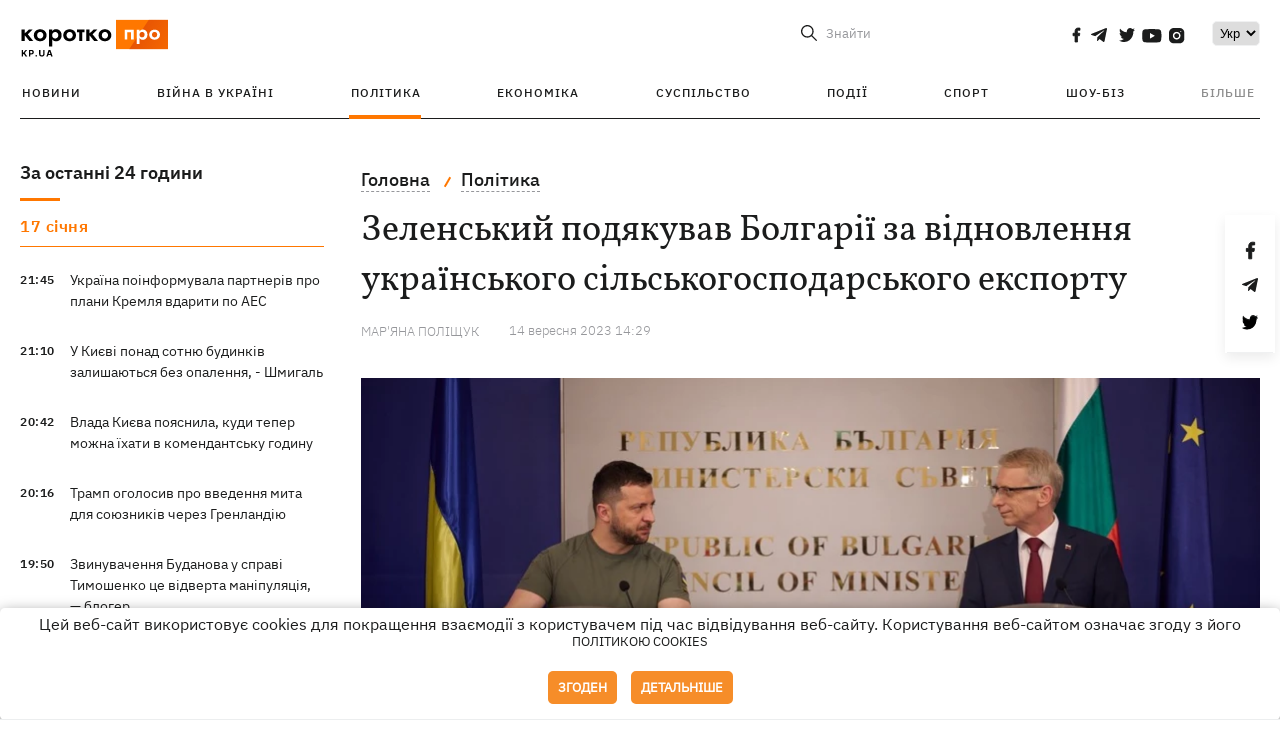

--- FILE ---
content_type: application/javascript; charset=utf-8
request_url: https://fundingchoicesmessages.google.com/f/AGSKWxV1QqRDw7hMybrCMqt8WjwjO4EEsPuZZ9S03Xe97wv2ooTvkiBrPu2Yh_dWb-u8wzl1WPQtxXYaiVvNLX0WHvQSuNrFbKQ4Tz1AUAJTIt7KmyEwhZNwexCnnqL47PuvsjcuMgdeVMmvk2nefm38rfLgDq0sy7vnArJqjcCi-LwLhJxYz0PS3TXsp709/_/ads6./ad_caption./ads/inline.-ads/ad-/dfpsds.
body_size: -1292
content:
window['88ad8d72-6f9e-4948-8657-bf8020b4e2cf'] = true;